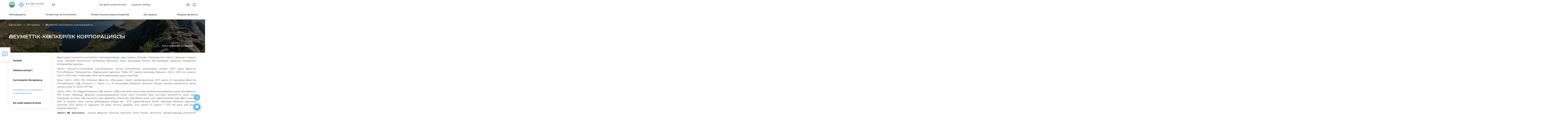

--- FILE ---
content_type: text/html; charset=UTF-8
request_url: https://ekr.invest.gov.kz/kz/about-us/socio-entrepreneurial-corporation/
body_size: 14251
content:
<!DOCTYPE html>
<html lang="kz">
<head>
    <title>Шығыс Қазақстан облысына инвестиция салыңыз | Әлеуметтік-кәсіпкерлік корпорациясы</title>
            <meta name="theme-color" content="#3064ac">
    <meta name="viewport" content="width=device-width, initial-scale=1, minimum-scale=1, maximum-scale=5, viewport-fit=cover">
    <meta http-equiv="X-UA-Compatible" content="IE=edge"/>
    <link rel="manifest" href="/manifest.json" data-skip-moving="true">
    <link rel="shortcut icon" type="image/x-icon" href="/favicon.ico"/>
        <meta name="description" content="АО НК "Kazakh Invest"">    <meta property="og:type" content="website"/>
    <meta property="og:image" itemprop="image" content="https://astana.invest.gov.kz/upload/no_image.png" />
    <meta name="twitter:card" content="summary_large_image" />
    <meta name="twitter:image" content="https://astana.invest.gov.kz/upload/no_image.png" />
    <meta property="og:title" content=""/>
    <meta property="og:url" content="https://astana.invest.gov.kz/kz/about-us/socio-entrepreneurial-corporation/"/>
    <link rel="apple-touch-icon" sizes="152x152" href="/local/templates/invest/images/favikon/apple-icon.png">
    <link rel="mask-icon" href="/local/templates/invest/images/favikon/safari-pinned-tab.svg" color="#5bbad5">
    <meta name="msapplication-TileColor" content="#2d89ef">
    <meta name="msapplication-TileImage" content="/mstile-144x144.png">
    <meta name="theme-color" content="#ffffff">
    
    
    <link rel="stylesheet" href="https://use.fontawesome.com/releases/v5.8.2/css/all.css"
          integrity="sha384-oS3vJWv+0UjzBfQzYUhtDYW+Pj2yciDJxpsK1OYPAYjqT085Qq/1cq5FLXAZQ7Ay" crossorigin="anonymous"/>
    <link rel="stylesheet" type="text/css" href="/public/libs.min.css">
    <link rel="stylesheet" type="text/css" href="/public/app.min.css">


    <link rel="stylesheet" type="text/css" href="/public/css/bvi-local.css">

        <meta name="google-site-verification" content="5ZfEM6gsQWAKr_8GrOSnwg7x1grdf3OtT1hvpiSjngg" />
<meta name="yandex-verification" content="26267be0be478a7a"/>


    <!-- Global site tag (gtag.js) - Google Analytics -->
    <script async src="https://www.googletagmanager.com/gtag/js?id=UA-131183100-17"></script>
    <script>
        window.dataLayer = window.dataLayer || [];

        function gtag() {
            dataLayer.push(arguments);
        }

        gtag('js', new Date());

        gtag('config', 'UA-131183100-17');
    </script>

    <!-- Google tag (gtag.js) -->
    <script async src="https://www.googletagmanager.com/gtag/js?id=G-XRW5JHZV65"></script>
    <script>
        window.dataLayer = window.dataLayer || [];
        function gtag(){dataLayer.push(arguments);}
        gtag('js', new Date());

        gtag('config', 'G-XRW5JHZV65');
    </script>

    <!-- Yandex.Metrika counter -->
    <script type="text/javascript"> (function (m, e, t, r, i, k, a) {
            m[i] = m[i] || function () {
                (m[i].a = m[i].a || []).push(arguments)
            };
            m[i].l = 1 * new Date();
            k = e.createElement(t), a = e.getElementsByTagName(t)[0], k.async = 1, k.src = r, a.parentNode.insertBefore(k, a)
        })(window, document, "script", "https://mc.yandex.ru/metrika/tag.js", "ym");
        ym(51633179, "init", {id: 51633179, clickmap: true, trackLinks: true, accurateTrackBounce: true}); </script>
    <noscript>
        <div><img src="https://mc.yandex.ru/watch/51633179" style="position:absolute; left:-9999px;" alt=""/></div>
    </noscript> <!-- /Yandex.Metrika counter -->

</head>
<body style="">
<div id="panel" class="d-none d-md-block"></div>
<div id="app">

<header id="header" class="">
    <h1 class="d-none">
    Әлеуметтік-кәсіпкерлік корпорациясы</h1>    <div class="container">
        <div class="main-menu__main justify-content-between">
            <div class="d-flex align-items-center">
                                    <div class="logotype_wraper">
                        <a href="/kz/">
                            <img src="/upload/images/akimat/ekr.png" alt=""
                                 class="akimat-logotype_">
                        </a>
                        <a href="http://invest.gov.kz/kz/" class="img__logotype__comitets">
                            <img src="/local/templates/invest/images/kazinvest__logo.svg" alt="" class="img__logo">
                            <img src="/local/templates/invest/images/kazinvest__logo_title_white.svg"
                                 alt="" class="white__title">
                            <img src="/local/templates/invest/images/kazinvest__logo_title.svg"
                                 alt="" class="img__title black__title">
                        </a>
                    </div>
                                <div class="language_block">
                    <div class="dropdown language-switch">
                        <button class="btn btn-secondary dropdown-toggle" type="button" id="langswitch"
                                data-toggle="dropdown" aria-haspopup="true"
                                aria-expanded="false">
                            KZ                        </button>

                        <div class="dropdown-menu" aria-labelledby="langswitch">
                                                            <a class="dropdown-item"
                                   href="/about-us/socio-entrepreneurial-corporation/">
                                    EN                                </a>
                                                            <a class="dropdown-item"
                                   href="/ru/about-us/socio-entrepreneurial-corporation/">
                                    RU                                </a>
                                                            <a class="dropdown-item"
                                   href="/zh/about-us/socio-entrepreneurial-corporation/">
                                    ZH                                </a>
                                                        <div id="ytWidget" class="show"></div>
                        </div>
                    </div>
                </div>
            </div>
            <div class="last">
                <div class="header_top_lang_phone_link_and_menu_column">
                    <ul class="header-top_menu">
                                                    <a href="/kz/about-us/how-we-help/" class="header-top_menu_item__link">
                                <li class="header-top_menu_item">
                                    Біз қалай көмектесеміз                                </li>
                            </a>
                                                <a href="/kz/cabinet/send-request/" class="header-top_menu_item__link">
                            <li class="header-top_menu_item">
                                Сұраныс жіберу                            </li>
                        </a>
                    </ul>
                    <div>
                        <div class="menu_mobile__wrapper">
                                                        
<div class="menu_mobile">
    <span class="close-button">
        <svg width="24" height="24" viewBox="0 0 24 24" fill="none" xmlns="http://www.w3.org/2000/svg">
            <path d="M18 7.05L16.95 6L12 10.95L7.05 6L6 7.05L10.95 12L6 16.95L7.05 18L12 13.05L16.95 18L18 16.95L13.05 12L18 7.05Z" fill="#232323"/>
        </svg>
    </span>
    <div class="hamburger_wrapper">
        <div id="js-hamburger"
             class="hamburger ">
            <span class="first"></span>
            <span class="second"></span>
            <span class="third"></span>
        </div>
    </div>
    <div class="hamburger_menu">
        <div>
            <ul class="hamburger_top-menu__list">
                <li class="parent">
                    <a href="/kz/about-us/how-we-help/">Біз қалай көмектесеміз</a>
                </li>
                <li class="parent">
                    <a href="/kz/cabinet/send-request/">Сұраныс жіберу</a>
                </li>
            </ul>
            <ul class="hamburger_menu__list">
                                    <li class="parent">
                        <a class="parent-link" href="/kz/about/">Аймақ туралы</a>
                                                    <div class="submenu">
                                <ul>
                                                                            <li class="sub-parent">
                                                                                            <a class="sub-parent-link" href="/kz/about/info/">Аймақ туралы ақпарат</a>
                                                                                                                                        <div class="submenu-item">
                                                    <ul>
                                                                                                            </ul>
                                                </div>
                                                                                    </li>
                                                                            <li class="sub-parent">
                                                                                            <a class="sub-parent-link" href="/kz/about/economy/">Экономика</a>
                                                                                                                                        <div class="submenu-item">
                                                    <ul>
                                                                                                            </ul>
                                                </div>
                                                                                    </li>
                                                                            <li class="sub-parent">
                                                                                            <a class="sub-parent-link" href="/kz/about/infrastructure/">Инфрақұрылым</a>
                                                                                                                                        <div class="submenu-item">
                                                    <ul>
                                                                                                            </ul>
                                                </div>
                                                                                    </li>
                                                                            <li class="sub-parent">
                                                                                            <a class="sub-parent-link" href="/kz/about/human-resources/">Адам ресурстары</a>
                                                                                                                                        <div class="submenu-item">
                                                    <ul>
                                                                                                            </ul>
                                                </div>
                                                                                    </li>
                                                                            <li class="sub-parent">
                                                                                            <a class="sub-parent-link" href="/kz/about/history/">Жетістік тарихы</a>
                                                                                                                                        <div class="submenu-item">
                                                    <ul>
                                                                                                            </ul>
                                                </div>
                                                                                    </li>
                                                                    </ul>
                            </div>
                                            </li>
                                    <li class="parent">
                        <a class="parent-link" href="/kz/invest-guide/">Инвестор жолсілтемесі</a>
                                                    <div class="submenu">
                                <ul>
                                                                            <li class="sub-parent">
                                                                                            <a class="sub-parent-link">Қазақстанға келу</a>
                                                                                                                                        <div class="submenu-item">
                                                    <ul>
                                                                                                                    <li><a href="/kz/invest-guide/arrival/residence-permit-citizenship/">Тұруға ықтиярхат, азаматтық</a></li>
                                                                                                                    <li><a href="/kz/invest-guide/arrival/embassies-and-consulates-of-kazakhstan-abroad/">ҚР шетелдегі елшіліктері мен консулдықтары</a></li>
                                                                                                                    <li><a href="/kz/invest-guide/arrival/embassies-and-consulates-of-kazakhstan/">Шетел елшіліктері мен консулдықтары ҚР</a></li>
                                                                                                                    <li><a href="/kz/invest-guide/arrival/registration-of-foreign-citizens/">Шетелдік азаматтарды тіркеу</a></li>
                                                                                                            </ul>
                                                </div>
                                                                                    </li>
                                                                            <li class="sub-parent">
                                                                                            <a class="sub-parent-link">Бизнес ашу</a>
                                                                                                                                        <div class="submenu-item">
                                                    <ul>
                                                                                                                    <li><a href="/kz/invest-guide/business-starting/registratsiya-yuridicheskikh-lits/">Заңды тұлғаларды тіркеу</a></li>
                                                                                                                    <li><a href="/kz/invest-guide/business-starting/registration-as-a-taxpayer/">Салық төлеуші ретінде тіркеу</a></li>
                                                                                                                    <li><a href="/kz/invest-guide/business-starting/registration/">Бизнесті тіркеу</a></li>
                                                                                                            </ul>
                                                </div>
                                                                                    </li>
                                                                            <li class="sub-parent">
                                                                                            <a class="sub-parent-link">Бизнесті жүргізу</a>
                                                                                                                                        <div class="submenu-item">
                                                    <ul>
                                                                                                                    <li><a href="/kz/invest-guide/doing-business/licensing/">Лицензия алу</a></li>
                                                                                                                    <li><a href="/kz/invest-guide/doing-business/standardization-and-certification/">Стандарттау және сертификаттау</a></li>
                                                                                                                    <li><a href="/kz/invest-guide/doing-business/insurance/">Сақтандыру</a></li>
                                                                                                                    <li><a href="/kz/invest-guide/doing-business/investor-rights/">Инвесторлардың құқықтарын қорғау</a></li>
                                                                                                                    <li><a href="/kz/invest-guide/doing-business/purchase-of-land/">Жер учаскелерін алу</a></li>
                                                                                                                    <li><a href="/kz/invest-guide/doing-business/labor-laws-and-labor-force/">Еңбек қатынастары және жұмыс күшін тарту</a></li>
                                                                                                                    <li><a href="/kz/invest-guide/doing-business/currency-regulation/">Валюталық реттеу</a></li>
                                                                                                                    <li><a href="/kz/invest-guide/doing-business/customs-procedures/">Кедендік әкімшілендіру</a></li>
                                                                                                                    <li><a href="/kz/invest-guide/doing-business/taxation/">Салық салу</a></li>
                                                                                                            </ul>
                                                </div>
                                                                                    </li>
                                                                            <li class="sub-parent">
                                                                                            <a class="sub-parent-link">Мемлекеттік қолдау шаралары</a>
                                                                                                                                        <div class="submenu-item">
                                                    <ul>
                                                                                                                    <li><a href="/kz/invest-guide/support/apk/">Агроөнеркәсіптік кешені</a></li>
                                                                                                                    <li><a href="/kz/invest-guide/support/small-and-medium-business/">Шағын және орта бизнес</a></li>
                                                                                                                    <li><a href="/kz/invest-guide/support/industrial-and-innovative-activity/">Индустриялық-инновациялық қызмет </a></li>
                                                                                                                    <li><a href="/kz/invest-guide/support/investment-activities/">Инвестициялық қызмет</a></li>
                                                                                                            </ul>
                                                </div>
                                                                                    </li>
                                                                    </ul>
                            </div>
                                            </li>
                                    <li class="parent">
                        <a class="parent-link" href="/kz/doing-business-here/">Инвестициялық мүмкіндіктер</a>
                                                    <div class="submenu">
                                <ul>
                                                                            <li class="sub-parent">
                                                                                            <a class="sub-parent-link" href="/kz/doing-business-here/intro/">Кіріспе</a>
                                                                                                                                        <div class="submenu-item">
                                                    <ul>
                                                                                                            </ul>
                                                </div>
                                                                                    </li>
                                                                            <li class="sub-parent">
                                                                                            <a class="sub-parent-link" href="/kz/doing-business-here/the-districts-and-the-city/">Аудандар мен қала</a>
                                                                                                                                        <div class="submenu-item">
                                                    <ul>
                                                                                                            </ul>
                                                </div>
                                                                                    </li>
                                                                            <li class="sub-parent">
                                                                                            <a class="sub-parent-link" href="/kz/doing-business-here/special-economic-zone/">АЭА және ӨА</a>
                                                                                                                                        <div class="submenu-item">
                                                    <ul>
                                                                                                            </ul>
                                                </div>
                                                                                    </li>
                                                                    </ul>
                            </div>
                                            </li>
                                    <li class="parent">
                        <a class="parent-link" href="/kz/about-us/">Біз туралы</a>
                                                    <div class="submenu">
                                <ul>
                                                                            <li class="sub-parent">
                                                                                            <a class="sub-parent-link" href="/kz/about-us/akimat/">Акимат</a>
                                                                                                                                        <div class="submenu-item">
                                                    <ul>
                                                                                                            </ul>
                                                </div>
                                                                                    </li>
                                                                            <li class="sub-parent">
                                                                                            <a class="sub-parent-link" href="/kz/about-us/regional-office/">Аймақтық өкілдігі</a>
                                                                                                                                        <div class="submenu-item">
                                                    <ul>
                                                                                                            </ul>
                                                </div>
                                                                                    </li>
                                                                            <li class="sub-parent">
                                                                                            <a class="sub-parent-link" href="/kz/about-us/business/">Кәсіпкерлік басқармасы</a>
                                                                                                                                        <div class="submenu-item">
                                                    <ul>
                                                                                                            </ul>
                                                </div>
                                                                                    </li>
                                                                            <li class="sub-parent">
                                                                                            <a class="sub-parent-link" href="/kz/about-us/socio-entrepreneurial-corporation/">Әлеуметтік-кәсіпкерлік корпорациясы</a>
                                                                                                                                        <div class="submenu-item">
                                                    <ul>
                                                                                                            </ul>
                                                </div>
                                                                                    </li>
                                                                            <li class="sub-parent">
                                                                                            <a class="sub-parent-link" href="/kz/about-us/how-we-help/">Біз қалай көмектесеміз</a>
                                                                                                                                        <div class="submenu-item">
                                                    <ul>
                                                                                                            </ul>
                                                </div>
                                                                                    </li>
                                                                    </ul>
                            </div>
                                            </li>
                                    <li class="parent">
                        <a class="parent-link" href="/kz/media-center/">Медиа орталық</a>
                                                    <div class="submenu">
                                <ul>
                                                                            <li class="sub-parent">
                                                                                            <a class="sub-parent-link" href="/kz/media-center/press-releases/">Баспасөз релиздері</a>
                                                                                                                                        <div class="submenu-item">
                                                    <ul>
                                                                                                            </ul>
                                                </div>
                                                                                    </li>
                                                                            <li class="sub-parent">
                                                                                            <a class="sub-parent-link" href="/kz/calendar/">Іс-шаралар</a>
                                                                                                                                        <div class="submenu-item">
                                                    <ul>
                                                                                                            </ul>
                                                </div>
                                                                                    </li>
                                                                            <li class="sub-parent">
                                                                                            <a class="sub-parent-link" href="/kz/media-center/videos/">Бейнелер</a>
                                                                                                                                        <div class="submenu-item">
                                                    <ul>
                                                                                                            </ul>
                                                </div>
                                                                                    </li>
                                                                            <li class="sub-parent">
                                                                                            <a class="sub-parent-link" href="/kz/media-center/publications-and-presentations/">Жарияланымдар мен презентациялар</a>
                                                                                                                                        <div class="submenu-item">
                                                    <ul>
                                                                                                            </ul>
                                                </div>
                                                                                    </li>
                                                                    </ul>
                            </div>
                                            </li>
                            </ul>
        </div>
        <div class="hamburger_menu__contacts">
            <div class="hamburger_menu__contacts_tel">
                <a href="tel:+77172620620">
                    <svg width="16" height="16" viewBox="0 0 16 16" fill="none" xmlns="http://www.w3.org/2000/svg">
                        <path d="M3.90476 0.587308C4.50794 1.4127 5.21693 2.47091 6.03175 3.76191C6.2328 4.10054 6.20106 4.51852 5.93651 5.01588C5.85185 5.18519 5.59788 5.65609 5.1746 6.42858C5.25926 6.55556 5.35714 6.68784 5.46825 6.8254C5.57937 6.96297 5.69841 7.10847 5.8254 7.26191C5.95238 7.41535 6.08995 7.57143 6.2381 7.73016C6.38624 7.88889 6.54233 8.05556 6.70635 8.23016C6.87037 8.40477 7.04233 8.58202 7.22222 8.76191C8.15344 9.69313 8.92593 10.381 9.53968 10.8254C10.2275 10.4233 10.6984 10.1587 10.9524 10.0318C11.2169 9.8836 11.4709 9.80953 11.7143 9.80953C11.9048 9.80953 12.0688 9.85186 12.2064 9.93651C13.1481 10.5079 14.2169 11.2169 15.4127 12.0635C15.6243 12.2328 15.7513 12.455 15.7937 12.7302C15.8254 13.0159 15.7355 13.3228 15.5238 13.6508C15.4392 13.7778 15.2751 13.9894 15.0317 14.2857C14.8095 14.5609 14.4735 14.9101 14.0238 15.3333C13.5741 15.7566 13.2064 15.9683 12.9206 15.9683H12.8889C11.7989 15.9259 10.5873 15.4974 9.25397 14.6825C7.92064 13.8677 6.46032 12.672 4.87302 11.0952C1.70899 7.92064 0.0846561 5.24868 0 3.07937C0 2.79366 0.21164 2.418 0.634921 1.95239C1.04762 1.50794 1.39153 1.17461 1.66667 0.952388C1.9418 0.740747 2.16402 0.576726 2.33333 0.460324C2.55556 0.301594 2.81482 0.222229 3.11111 0.222229C3.44974 0.222229 3.71429 0.343922 3.90476 0.587308ZM2.88889 1.2381C2.47619 1.5344 2.07407 1.87831 1.68254 2.26985C1.30159 2.6508 1.07937 2.93122 1.01587 3.11112C1.10053 5.01588 2.62169 7.44445 5.57937 10.3968C8.53704 13.3492 10.9735 14.8783 12.8889 14.9841C13.0476 14.9206 13.3175 14.6931 13.6984 14.3016C14.0794 13.9101 14.4233 13.5027 14.7302 13.0794C14.7619 13.037 14.7831 12.9974 14.7937 12.9603C14.8042 12.9233 14.8042 12.8889 14.7937 12.8571C13.5767 12.0106 12.5503 11.3228 11.7143 10.7937C11.6296 10.7937 11.5238 10.8254 11.3968 10.8889C11.3545 10.9101 11.1852 11.0053 10.8889 11.1746C10.5926 11.3439 10.3016 11.5027 10.0159 11.6508L9.49206 11.9683L8.96825 11.6191C8.30159 11.164 7.48148 10.4392 6.50794 9.44445C5.55556 8.48149 4.84127 7.66138 4.36508 6.98413L3.98413 6.49207L4.30159 5.93651C4.69312 5.22752 4.94709 4.7672 5.06349 4.55556C5.12698 4.42858 5.15873 4.32276 5.15873 4.2381C4.79894 3.66667 4.44974 3.12434 4.11111 2.61112C3.77249 2.09789 3.44974 1.61905 3.14286 1.17461H3.11111C3.02646 1.17461 2.95238 1.19577 2.88889 1.2381Z"
                              fill="#60B6E3"/>
                    </svg>
                    +7 7172 620 620
                </a>
            </div>
            <div class="hamburger_menu__contacts_request">
                <a href="">
                    Сұраныс жіберу                </a>
            </div>
        </div>
    </div>
</div>
                                                    </div>
                    </div>
                </div>
            </div>
            <div class="other-block">
                <a class="bvi-eye">
                    <button class="bvi-open" style="background: transparent; border-color: transparent">
                        <svg width="26" height="17" viewBox="0 0 26 17" fill="none"
                             xmlns="http://www.w3.org/2000/svg" class="eye_white">
                            <path d="M12.6667 1C4.33333 1 1 8.5 1 8.5C1 8.5 4.33333 16 12.6667 16C21 16 24.3333 8.5 24.3333 8.5C24.3333 8.5 21 1 12.6667 1Z"
                                  stroke-width="1.5" stroke-linecap="round" stroke-linejoin="round" />
                            <path d="M12.6667 12.6667C14.9679 12.6667 16.8333 10.8012 16.8333 8.5C16.8333 6.19881 14.9679 4.33333 12.6667 4.33333C10.3655 4.33333 8.5 6.19881 8.5 8.5C8.5 10.8012 10.3655 12.6667 12.6667 12.6667Z"
                                  stroke-width="1.5" stroke-linecap="round" stroke-linejoin="round"/>
                        </svg>
                    </button>
                </a>
                <a class="search" href="/kz/search/">
                    <svg class="search_white" fill="none" height="24" stroke="white" stroke-linecap="round" stroke-linejoin="round" stroke-width="2" viewBox="0 0 24 24" width="24" xmlns="http://www.w3.org/2000/svg"><circle cx="11" cy="11" r="8"/>
                        <line x1="21" x2="16.65" y1="21" y2="16.65"/></svg>
                </a>
            </div>
        </div>
        <div class="bottom menu_wrapper">
            <div class="new-main-menu">
                                <nav>
    <button class="main-menu__toggle">
        Навигация    </button>
    <ul class="horizontal-menu__mobile menu-row">
                    <li class="parent">
                <a href="/kz/about/">Аймақ туралы</a>
                                    <div class="submenu">
                        <ul>
                                                            <li><a href="/kz/about/info/">Аймақ туралы ақпарат</a></li>
                                                            <li><a href="/kz/about/economy/">Экономика</a></li>
                                                            <li><a href="/kz/about/infrastructure/">Инфрақұрылым</a></li>
                                                            <li><a href="/kz/about/human-resources/">Адам ресурстары</a></li>
                                                            <li><a href="/kz/about/history/">Жетістік тарихы</a></li>
                                                    </ul>
                    </div>
                            </li>
                    <li class="parent">
                <a href="/kz/invest-guide/">Инвестор жолсілтемесі</a>
                                    <div class="submenu">
                        <ul>
                                                            <li><a href="/kz/invest-guide/arrival/">Қазақстанға келу</a></li>
                                                            <li><a href="/kz/invest-guide/business-starting/">Бизнес ашу</a></li>
                                                            <li><a href="/kz/invest-guide/doing-business/">Бизнесті жүргізу</a></li>
                                                            <li><a href="/kz/invest-guide/support/">Мемлекеттік қолдау шаралары</a></li>
                                                    </ul>
                    </div>
                            </li>
                    <li class="parent">
                <a href="/kz/doing-business-here/">Инвестициялық мүмкіндіктер</a>
                                    <div class="submenu">
                        <ul>
                                                            <li><a href="/kz/doing-business-here/intro/">Кіріспе</a></li>
                                                            <li><a href="/kz/doing-business-here/the-districts-and-the-city/">Аудандар мен қала</a></li>
                                                            <li><a href="/kz/doing-business-here/special-economic-zone/">АЭА және ӨА</a></li>
                                                    </ul>
                    </div>
                            </li>
                    <li class="parent">
                <a href="/kz/about-us/">Біз туралы</a>
                                    <div class="submenu">
                        <ul>
                                                            <li><a href="/kz/about-us/akimat/">Акимат</a></li>
                                                            <li><a href="/kz/about-us/regional-office/">Аймақтық өкілдігі</a></li>
                                                            <li><a href="/kz/about-us/business/">Кәсіпкерлік басқармасы</a></li>
                                                            <li><a href="/kz/about-us/socio-entrepreneurial-corporation/">Әлеуметтік-кәсіпкерлік корпорациясы</a></li>
                                                            <li><a href="/kz/about-us/how-we-help/">Біз қалай көмектесеміз</a></li>
                                                    </ul>
                    </div>
                            </li>
                    <li class="parent">
                <a href="/kz/media-center/">Медиа орталық</a>
                                    <div class="submenu">
                        <ul>
                                                            <li><a href="/kz/media-center/press-releases/">Баспасөз релиздері</a></li>
                                                            <li><a href="/kz/calendar/">Іс-шаралар</a></li>
                                                            <li><a href="/kz/media-center/videos/">Бейнелер</a></li>
                                                            <li><a href="/kz/media-center/publications-and-presentations/">Жарияланымдар мен презентациялар</a></li>
                                                    </ul>
                    </div>
                            </li>
            </ul>
</nav>

                            </div>
            <div class="d-md-none">
                                <nav>
    <button class="main-menu__toggle">
        Навигация    </button>
    <ul class="horizontal-menu__mobile menu-row">
                    <li class="parent">
                <a href="/kz/about/">Аймақ туралы</a>
                                    <div class="submenu">
                        <ul>
                                                            <li><a href="/kz/about/info/">Аймақ туралы ақпарат</a></li>
                                                            <li><a href="/kz/about/economy/">Экономика</a></li>
                                                            <li><a href="/kz/about/infrastructure/">Инфрақұрылым</a></li>
                                                            <li><a href="/kz/about/human-resources/">Адам ресурстары</a></li>
                                                            <li><a href="/kz/about/history/">Жетістік тарихы</a></li>
                                                    </ul>
                    </div>
                            </li>
                    <li class="parent">
                <a href="/kz/invest-guide/">Инвестор жолсілтемесі</a>
                                    <div class="submenu">
                        <ul>
                                                            <li><a href="/kz/invest-guide/arrival/">Қазақстанға келу</a></li>
                                                            <li><a href="/kz/invest-guide/business-starting/">Бизнес ашу</a></li>
                                                            <li><a href="/kz/invest-guide/doing-business/">Бизнесті жүргізу</a></li>
                                                            <li><a href="/kz/invest-guide/support/">Мемлекеттік қолдау шаралары</a></li>
                                                    </ul>
                    </div>
                            </li>
                    <li class="parent">
                <a href="/kz/doing-business-here/">Инвестициялық мүмкіндіктер</a>
                                    <div class="submenu">
                        <ul>
                                                            <li><a href="/kz/doing-business-here/intro/">Кіріспе</a></li>
                                                            <li><a href="/kz/doing-business-here/the-districts-and-the-city/">Аудандар мен қала</a></li>
                                                            <li><a href="/kz/doing-business-here/special-economic-zone/">АЭА және ӨА</a></li>
                                                    </ul>
                    </div>
                            </li>
                    <li class="parent">
                <a href="/kz/about-us/">Біз туралы</a>
                                    <div class="submenu">
                        <ul>
                                                            <li><a href="/kz/about-us/akimat/">Акимат</a></li>
                                                            <li><a href="/kz/about-us/regional-office/">Аймақтық өкілдігі</a></li>
                                                            <li><a href="/kz/about-us/business/">Кәсіпкерлік басқармасы</a></li>
                                                            <li><a href="/kz/about-us/socio-entrepreneurial-corporation/">Әлеуметтік-кәсіпкерлік корпорациясы</a></li>
                                                            <li><a href="/kz/about-us/how-we-help/">Біз қалай көмектесеміз</a></li>
                                                    </ul>
                    </div>
                            </li>
                    <li class="parent">
                <a href="/kz/media-center/">Медиа орталық</a>
                                    <div class="submenu">
                        <ul>
                                                            <li><a href="/kz/media-center/press-releases/">Баспасөз релиздері</a></li>
                                                            <li><a href="/kz/calendar/">Іс-шаралар</a></li>
                                                            <li><a href="/kz/media-center/videos/">Бейнелер</a></li>
                                                            <li><a href="/kz/media-center/publications-and-presentations/">Жарияланымдар мен презентациялар</a></li>
                                                    </ul>
                    </div>
                            </li>
            </ul>
</nav>

                            </div>
        </div>
    </div>
</header>


<div class="page-banner" style="background-image:linear-gradient( rgba(0, 0, 0, 0.4), rgba(0, 0, 0, 0.4) ),url('/upload/affiliates/ekr.jpg')">
    <div class="page-banner__wrapper">
        <div class="container">
            <div class="page-container">
                <div class="breadcrumbs-container">
                    <div class="bx-breadcrumb" itemprop="http://schema.org/breadcrumb" itemscope itemtype="http://schema.org/BreadcrumbList">
			<div class="bx-breadcrumb-item" id="bx_breadcrumb_0" itemprop="itemListElement" itemscope itemtype="http://schema.org/ListItem">
				<a class="bx-breadcrumb-item-link" href="/kz/" title="Басты бет" itemprop="url">
					<span class="bx-breadcrumb-item-text" itemprop="name">Басты бет</span>
				</a>
				<meta itemprop="position" content="1" />
			</div><i class="bx-breadcrumb-item-angle fa fa-angle-right"></i>
			<div class="bx-breadcrumb-item" id="bx_breadcrumb_1" itemprop="itemListElement" itemscope itemtype="http://schema.org/ListItem">
				<a class="bx-breadcrumb-item-link" href="/kz/about-us/" title="Біз туралы" itemprop="url">
					<span class="bx-breadcrumb-item-text" itemprop="name">Біз туралы</span>
				</a>
				<meta itemprop="position" content="2" />
			</div><i class="bx-breadcrumb-item-angle fa fa-angle-right"></i>
			<div class="bx-breadcrumb-item" itemprop="itemListElement" itemscope itemtype="http://schema.org/ListItem">
				<span class="bx-breadcrumb-item-text" itemprop="name">Әлеуметтік-кәсіпкерлік корпорациясы</span>
				<meta itemprop="position" content="3" />
			</div></div>                    <div class="main-banner__info">
                        <div class="container">
                            <clock></clock>
                        </div>
                    </div>
                </div>
                <h2 class="page-title">Әлеуметтік-кәсіпкерлік корпорациясы</h2>
            </div>
        </div>
    </div>
</div>

<main class="container">
    <div class="row">
                    <div class="col-12 col-lg-4 col-xl-3 mobile-menu-item">
                
    <ul class="left-menu">
                                <li class="left-menu__list">            <div class="left-menu__list__name ">
                <a href="/kz/about-us/akimat/" >Акимат</a>
                            </div>
                            </li>                                                        <li class="left-menu__list">            <div class="left-menu__list__name ">
                <a href="/kz/about-us/regional-office/" >Аймақтық өкілдігі</a>
                            </div>
                            </li>                                                        <li class="left-menu__list">            <div class="left-menu__list__name ">
                <a href="/kz/about-us/business/" >Кәсіпкерлік басқармасы</a>
                            </div>
                            </li>                                                        <li class="left-menu__list">            <div class="left-menu__list__name left-menu__list__name_active">
                <a href="/kz/about-us/socio-entrepreneurial-corporation/" >Әлеуметтік-кәсіпкерлік корпорациясы</a>
                            </div>
                            </li>                                                        <li class="left-menu__list">            <div class="left-menu__list__name ">
                <a href="/kz/about-us/how-we-help/" >Біз қалай көмектесеміз</a>
                            </div>
                            </li>                                            </ul>
            </div>
                <div class="col-12 col-lg-8 col-xl-9">
            <div class="region-area-content">
                <p style="text-align: justify;">
	 Қазақстанда әлеуметтік-кәсіпкерлік корпорацияларды құру идеясы Еліміздің Президентіне тиесілі. Дамыған елдерге ұқсас, бірқатар мемлекеттік активтерді біріктірген және орындарда бизнес бастамаларды дамытуға шақыратын, компаниялар құрылды.
</p>
<p style="text-align: justify;">
</p>
<p style="text-align: justify;">
	 «Ертіс» әлеуметтік-кәсіпкерлік корпорациясы» ұлттық компаниясы» акционерлік қоғамы 2007 жылы Қазақстан Республикасы Президентінің Жарлығымен құрылған. Кейін 2011 жылғы маусымда бұрынғы «Ертіс» ӘКК екі қоғамға: «Ертіс» ӘКК және «Павлодар» ӘКК қайта құрылымдау үрдісі жүргізілді.
</p>
<p style="text-align: justify;">
</p>
<p style="text-align: justify;">
	 Жаңа «Ертіс» ӘКК» ҰК» АҚ Шығыс Қазақстан облысының Әділет департаментінде 2011 жылғы 16 маусымда Қазақстан Республикасы, ШҚО, Өскемен қ., Киров к-сі, 35 мекенжайы бойынша тіркелген (Заңды тұлғаны мемлекеттік тіркеу туралы куәлік № 22343-1917-АҚ). <strong>&nbsp;</strong>
</p>
<p style="text-align: justify;">
</p>
<p style="text-align: justify;">
	 «Ертіс» ӘКК» ҰК» АҚ құрылтайшысы ШҚО әкімдігі «ШҚО кәсіпкерлік және индустриялық-инновациялық даму басқармасы» ММ болып табылады. Қоғамның оқшауландырылған мүлкі, жеке теңгерімі, банк шоттары, мемлекеттік және орыс тілдерінде өз атауы бар дөңгелек мөрі, фирмалық бланктері, мөртабаны және өзге деректемелері бар. Қазіргі уақытта ӘКК 12 еншілес және тәуелді ұйымдардың (бұдан әрі – ЕТҰ) құрылтайшысы болып табылады. Қоғамның жарғылық капиталы 2014 жылғы 01 қарашаға 7,8 млрд. теңгені құрайды. 2014 жылғы 01 сәуірге 7 703 149 дана жай акция орналастырылған.
</p>
<p style="text-align: justify;">
</p>
<p style="text-align: justify;">
</p>
<p style="text-align: justify;">
</p>
<p style="text-align: justify;">
 <strong>«Ертіс» ӘКК миссиясы</strong>&nbsp;- Шығыс Қазақстан облысын мемлекет және бизнес әріптестігі қағидаттарында әлеуметтік-экономикалық дамытуға қолдау көрсету.
</p>
<p style="text-align: justify;">
</p>
<p style="text-align: justify;">
 <strong>«Ертіс» ӘКК&nbsp;</strong><strong>пайымдауы&nbsp;&nbsp;</strong>– өңірдің өсу нүктелерінде экономикалық белсенділікті ынталандырушы, активтерді тиімді басқарушы, сонымен қатар инвестицияларды тарту арқылы және бәсекеге қабілетті тұрақты өндірістерді&nbsp; қалыптастыруда катализатор ретінде шығатын өңірлік дамыту институты.
</p>
<p style="text-align: justify;">
</p>
<p style="text-align: justify;">
 <strong>«Ертіс» &nbsp;ӘКК мақсаты&nbsp;</strong>– өңірдің өсу нүктелерінде бизнес-бастамаларды қолдау және экономикалық белсенділікті ынталандыру.
</p>
<p style="text-align: justify;">
</p>
<p style="text-align: justify;">
	 Қоғам өңірді әлеуметтік-экономикалық дамыту бойынша саясатты мемлекеттік-жеке әріптестік механизмін іске асыру, әлеуметтік құрамдасын қолдау, еншілес және тәуелді ұйымдарда корпоративтік мәдениетті дамыту арқылы мемлекеттік активтерді тиімді басқаруды қамтамасыз ету жолымен жүзеге асырады.
</p>
<p style="text-align: justify;">
</p>
<p style="text-align: justify;">
	 Екінші деңгейлі банктермен салыстырғанда ӘКК жеке инвесторлармен әріптестік бастамада ынтымақтасады, яғни бірлескен кәсіпорын құру жолымен.
</p>
<p style="text-align: justify;">
</p>
<p style="text-align: justify;">
	 ӘКК, өңірлік даму институты ретінде, мемлекеттік-жеке әріптестік&nbsp; аясындағы жобаларды іске асыру жөніндегі уәкілетті орган болып табылады.
</p>
<p style="text-align: justify;">
</p>
<p style="text-align: justify;">
	 ӘКК ұлттық компания мәртебесі берілген, ол жер&nbsp; қойнауын пайдалану бойынша конкурс өткізбей-ақ тікелей келіссөздер негізінде барлау және (немесе) өңдеу операцияларын жүргізуге арналған келісім-шарт жасауға мүмкіндік береді.
</p>
<p style="text-align: justify;">
</p>
<p style="text-align: justify;">
	 Сонымен қатар, ӘКК нақты рәсімдерсіз олардың құнымен жарғылық капиталын толықтыру жолымен жер учаскелерін ала алады.
</p>
<hr>
 <b>
Байланысы</b><br>
 <b>Мекен-жайы: </b>Өскемен қаласы, Белинский көшесі, 36<br>
 <b>Телефон: </b>+7 (7232) 70-23-88<br>
 <b>e-mail:</b> <a href="mailto:info@spkertis.kz">info@spkertis.kz</a>
<p style="text-align: justify;">
 <br>
</p>
            </div>
        </div>
    </div>
        
<div class="partners-slider owl-carousel owl-theme">
                    <div id="bx_128898350_39851">
            <a target="_blank" href="https://eabr.org/" class="partners-block" aria-label="">
                <img src="/upload/resize_cache/iblock/1ce/226_2000_140cd750bba9870f18aada2478b24840a/6co88hsrbd59nyqz58g7lkx4f5jdzgo9.jpg" alt="Partner"
                     class="partners-block-image partners-block-image_full">
                <p class="partners-block-name">
                                    </p>
            </a>
        </div>
                    <div id="bx_128898350_33245">
            <a target="_blank" href="https://www.boldkazakhstan.com" class="partners-block" aria-label="">
                <img src="/upload/resize_cache/iblock/614/226_2000_140cd750bba9870f18aada2478b24840a/b90gs8tdk70cn4g76yde1cqaqatxq7xn.png" alt="Partner"
                     class="partners-block-image partners-block-image_full">
                <p class="partners-block-name">
                                    </p>
            </a>
        </div>
                    <div id="bx_128898350_31975">
            <a target="_blank" href="https://qic.kz/ru/" class="partners-block" aria-label="">
                <img src="/upload/iblock/640/jz4k35p8r6wc6d1jtinfa7x8zu3zlbyi.png" alt="Partner"
                     class="partners-block-image partners-block-image_full">
                <p class="partners-block-name">
                                    </p>
            </a>
        </div>
                    <div id="bx_128898350_31927">
            <a target="_blank" href="https://www.kdb.kz/kz/" class="partners-block" aria-label="">
                <img src="/upload/resize_cache/iblock/e89/226_2000_140cd750bba9870f18aada2478b24840a/mcus5hgmyryu38u61cpjaokymj3lhmnr.png" alt="Partner"
                     class="partners-block-image partners-block-image_full">
                <p class="partners-block-name">
                                    </p>
            </a>
        </div>
                    <div id="bx_128898350_25597">
            <a target="_blank" href="https://www.skinvest.kz/kk/%D0%B1%D0%B0%D1%81%D1%82%D1%8B-%D0%B1%D0%B5%D1%82/" class="partners-block" aria-label="">
                <img src="/upload/resize_cache/iblock/9ea/226_2000_140cd750bba9870f18aada2478b24840a/ow5rkadqofhle9qf90yiub8vsxwv6u3v.png" alt="Partner"
                     class="partners-block-image partners-block-image_full">
                <p class="partners-block-name">
                                    </p>
            </a>
        </div>
                    <div id="bx_128898350_8521">
            <a target="_blank" href="https://dbc.kz/kz/" class="partners-block" aria-label="">
                <img src="/upload/iblock/acf/acf289adba56012b9c2e90722c9a086d.png" alt="Partner"
                     class="partners-block-image partners-block-image_full">
                <p class="partners-block-name">
                                    </p>
            </a>
        </div>
                    <div id="bx_128898350_8250">
            <a target="_blank" href="https://elbasylibrary.gov.kz/kk" class="partners-block" aria-label="">
                <img src="/upload/iblock/693/bfp4kd8nhxpxd2k3k67se33yqyy70lp1.png" alt="Partner"
                     class="partners-block-image partners-block-image_full">
                <p class="partners-block-name">
                                    </p>
            </a>
        </div>
                    <div id="bx_128898350_6850">
            <a target="_blank" href="https://export.gov.kz/?lang=kk" class="partners-block" aria-label="">
                <img src="/upload/iblock/665/665b89a35945c3e962d1d75e5947d234.png" alt="Partner"
                     class="partners-block-image partners-block-image_full">
                <p class="partners-block-name">
                                    </p>
            </a>
        </div>
                    <div id="bx_128898350_6785">
            <a target="_blank" href="https://astana-expo.com/" class="partners-block" aria-label="">
                <img src="/upload/iblock/42e/42e01d9b9f02a63a63f6b6379437ba73.png" alt="Partner"
                     class="partners-block-image partners-block-image_full">
                <p class="partners-block-name">
                                    </p>
            </a>
        </div>
                    <div id="bx_128898350_6782">
            <a target="_blank" href="https://gfc.aifc.kz/kz/" class="partners-block" aria-label="">
                <img src="/upload/iblock/df4/df48f214986b37ab1a9b6d1fb2105bf1.png" alt="Partner"
                     class="partners-block-image partners-block-image_full">
                <p class="partners-block-name">
                                    </p>
            </a>
        </div>
                    <div id="bx_128898350_6716">
            <a target="_blank" href="https://fincenter.kz/" class="partners-block" aria-label="">
                <img src="/upload/iblock/f34/f344d510d46260446e0318717d412bea.png" alt="Partner"
                     class="partners-block-image partners-block-image_full">
                <p class="partners-block-name">
                                    </p>
            </a>
        </div>
                    <div id="bx_128898350_29">
            <a target="_blank" href="https://sk.kz/" class="partners-block" aria-label="">
                <img src="/upload/iblock/1c1/1c15e9aef4d27d15a3d91491c615d5ab.png" alt="Partner"
                     class="partners-block-image partners-block-image_full">
                <p class="partners-block-name">
                                    </p>
            </a>
        </div>
                    <div id="bx_128898350_6691">
            <a target="_blank" href="https://kzppp.kz/" class="partners-block" aria-label="">
                <img src="/upload/iblock/921/921b3536d60c6e924164e0777e1968e9.png" alt="Partner"
                     class="partners-block-image partners-block-image_full">
                <p class="partners-block-name">
                                    </p>
            </a>
        </div>
                    <div id="bx_128898350_6673">
            <a target="_blank" href="https://nationalbank.kz/?docid=3326&switch=kazakh" class="partners-block" aria-label="">
                <img src="/upload/resize_cache/iblock/0e6/226_2000_140cd750bba9870f18aada2478b24840a/0e6761f23f1b1c80b906cc0751a17762.png" alt="Partner"
                     class="partners-block-image partners-block-image_full">
                <p class="partners-block-name">
                                    </p>
            </a>
        </div>
                    <div id="bx_128898350_6672">
            <a target="_blank" href="https://qaztourism.kz/kz/" class="partners-block" aria-label="">
                <img src="/upload/iblock/fb2/fb2e6a9cfcb2ff918ac8c51c4c719ac0.png" alt="Partner"
                     class="partners-block-image partners-block-image_full">
                <p class="partners-block-name">
                                    </p>
            </a>
        </div>
                    <div id="bx_128898350_6671">
            <a target="_blank" href="https://gov4c.kz/" class="partners-block" aria-label="">
                <img src="/upload/iblock/1bd/1bda4cb62fe7b0dcab408d719821a451.png" alt="Partner"
                     class="partners-block-image partners-block-image_full">
                <p class="partners-block-name">
                                    </p>
            </a>
        </div>
                    <div id="bx_128898350_6670">
            <a target="_blank" href="https://assembly.kz/" class="partners-block" aria-label="">
                <img src="/upload/iblock/bb2/er28vtugdapv7u6hx93bqianw5tj2jv5.png" alt="Partner"
                     class="partners-block-image partners-block-image_full">
                <p class="partners-block-name">
                                    </p>
            </a>
        </div>
                    <div id="bx_128898350_6669">
            <a target="_blank" href="https://amanatpartiasy.kz/?lang=kz" class="partners-block" aria-label="">
                <img src="/upload/resize_cache/iblock/671/226_2000_140cd750bba9870f18aada2478b24840a/6kcoxsasa8z1bm4l7273l0ch6841qit4.png" alt="Partner"
                     class="partners-block-image partners-block-image_full">
                <p class="partners-block-name">
                                    </p>
            </a>
        </div>
                    <div id="bx_128898350_6668">
            <a target="_blank" href="http://miid.gov.kz/kk" class="partners-block" aria-label="">
                <img src="/upload/iblock/00d/3yaz3gvd9g5ubdhxw04h0nvd6l21ssze.png" alt="Partner"
                     class="partners-block-image partners-block-image_full">
                <p class="partners-block-name">
                                    </p>
            </a>
        </div>
                    <div id="bx_128898350_6666">
            <a target="_blank" href="http://www.akorda.kz/kz" class="partners-block" aria-label="">
                <img src="/upload/iblock/ab9/vkgcawy17t6hiv7refhkfnli1g235o3n.png" alt="Partner"
                     class="partners-block-image partners-block-image_full">
                <p class="partners-block-name">
                                    </p>
            </a>
        </div>
                    <div id="bx_128898350_6580">
            <a target="_blank" href="http://trade.gov.kz/kz/" class="partners-block" aria-label="">
                <img src="/upload/iblock/18d/i3ge2vm9h7ep4k9gtact2205xwnb366n.png" alt="Partner"
                     class="partners-block-image partners-block-image_full">
                <p class="partners-block-name">
                                    </p>
            </a>
        </div>
                    <div id="bx_128898350_6706">
            <a target="_blank" href="https://www.gov.kz/memleket/entities/mcs?lang=kk" class="partners-block" aria-label="">
                <img src="/upload/iblock/66f/qtseiwfn0nce5apd556baugfxzpkukru.png" alt="Partner"
                     class="partners-block-image partners-block-image_full">
                <p class="partners-block-name">
                                    </p>
            </a>
        </div>
    </div>    </main>    <float-side-panel></float-side-panel>
    <to-top></to-top>
    <chat-bot></chat-bot>
    <footer>
        <div class="container">
            <div class="row footer-top">
                <div class="footer-block col-lg-4 col-md-6">
                    <div class="d-flex align-items-stretch">
                                                    <div class="logotype_wraper">
                                <a href="/kz/">
                                    <img src="/upload/images/akimat/ekr.png" alt=""
                                         class="akimat-logotype_">
                                </a>
                                <a href="/kz/" class="img__logotype__comitets">
                                    <img src="/local/templates/invest/images/kazinvest__logo.svg" alt="" class="img__logo">
                                    <img src="/local/templates/invest/images/kazinvest__logo_title.svg" alt=""
                                         class="img__title">
                                </a>
                            </div>
                                            </div>
                    <div class="footer-social">
                        <a class="footer-social__item" aria-label="Facebook"
                           href="https://www.facebook.com/KazakhInvest/">
                            <i class="fab fa-facebook-f"></i>
                        </a>
                        <a class="footer-social__item" aria-label="Twitter" href="https://twitter.com/kazakh_invest">
                            <svg width="14" height="12" viewBox="0 0 14 12" fill="none" xmlns="http://www.w3.org/2000/svg">
                                <path d="M-3.05176e-05 0.0155849C-3.05176e-05 0.0233765 1.18818 1.49351 2.64044 3.28571C4.0927 5.07533 5.28091 6.55065 5.28091 6.56104C5.28091 6.58442 5.46245 6.38701 2.66795 9.4026C1.38897 10.7818 0.327278 11.9325 0.305274 11.9558C0.269518 11.9974 0.332779 12 1.32846 12H2.3874L4.03219 10.2286C4.9371 9.25195 5.81726 8.30649 5.98504 8.12468L6.29309 7.7974L7.99565 9.8987L9.69545 11.9974L11.8491 12C13.0318 12 14 11.9922 14 11.9844C14 11.974 8.80429 5.47792 8.49624 5.1039C8.48524 5.08831 9.4314 4.04416 10.7984 2.57403C12.0746 1.1974 13.1336 0.0545454 13.1501 0.0337667C13.1776 0.00519466 13.0015 0 12.1131 0.00259781H11.0432L9.26912 1.92468L7.49506 3.84416L7.4318 3.77143C7.39879 3.73247 6.70567 2.86753 5.89152 1.85195L4.41451 0.00259781L2.20861 0C0.992897 0 -3.05176e-05 0.00519466 -3.05176e-05 0.0155849ZM7.63258 5.95325C9.75046 8.5974 11.4888 10.7714 11.4915 10.7844C11.497 10.7974 11.2275 10.8026 10.8892 10.8L10.2786 10.7922L6.37836 5.97662C4.23023 3.32727 2.47541 1.15584 2.47541 1.15065C2.47541 1.14805 2.76971 1.14286 3.13003 1.14286L3.78189 1.14545L7.63258 5.95325Z" fill="black"/>
                            </svg>
                        </a>
                        <a class="footer-social__item" aria-label="LinkedIn"
                           href="https://www.linkedin.com/in/investkazakhstan/">
                            <i class="fab fa-linkedin"></i>
                        </a>
                        <a class="footer-social__item" aria-label="Youtube"
                           href="https://www.youtube.com/channel/UCqma9_DmADVBosiarCSpIRQ">
                            <i class="fab fa-youtube"></i>
                        </a>
                        <a class="footer-social__item" aria-label="LinkedIn" href="https://t.me/PressKazakhInvest">
                            <i class="fab fa-telegram-plane"></i>
                        </a>
                    </div>
                </div>
                <div class="footer-block col-lg-4 col-md-6">
                                        
<div class="footer-menu">
    <ul class="footer-menu__blocks">
                    <li class="footer-menu__item">
                <a class="footer-menu__link" href="/kz/about/">Аймақ туралы</a>
            </li>
                    <li class="footer-menu__item">
                <a class="footer-menu__link" href="/kz/invest-guide/">Инвестор жолсілтемесі</a>
            </li>
                    <li class="footer-menu__item">
                <a class="footer-menu__link" href="/kz/doing-business-here/">Инвестициялық мүмкіндіктер</a>
            </li>
                    <li class="footer-menu__item">
                <a class="footer-menu__link" href="/kz/about-us/">Біз туралы</a>
            </li>
                    <li class="footer-menu__item">
                <a class="footer-menu__link" href="/kz/media-center/">Медиа орталық</a>
            </li>
            </ul>
</div>                                    </div>
                <div class="footer-static_menu col-lg-4 col-md-12">
                    <p class="footer-static_menu__title">
                        Пайдаланушыға                    </p>
                    <ul class="footer-static_menu__list">
                        <li class="footer-static_menu__item">
                            <a href="/kz/about-us/how-we-help/" class="footer-static_menu__link">
                                Біз қалай көмектесеміз                            </a>
                        </li>
                        <li class="footer-static_menu__item">
                            <a href="/kz/cabinet/send-request/" class="footer-static_menu__link">
                                Сұраныс жіберу                            </a>
                        </li>
                        <li class="footer-static_menu__item">
                            <a href="/kz/contacts/" class="footer-static_menu__link">
                                Байланыс                             </a>
                        </li>
                    </ul>
                </div>
            </div>
            <div class="footer-bottom">
                <div class="copyright">
                    © 2026 "KAZAKH INVEST" ҰК" АҚ                </div>

                <div class="footer-bottom_anticorruption">
                    <a href="/kz/anti-corruption/">Сыбайлас жемқорлыққа қарсы</a>
                </div>
                <div class="developed_by">
                    Әзірленді:                     <a href="https://kazinsys.kz" target="_blank">
                        <svg width="92" height="23" viewBox="0 0 92 23" fill="none"
                             xmlns="http://www.w3.org/2000/svg">
                            <circle cx="5.50704" cy="5.50704" r="4.80704" stroke="#59EA84" stroke-width="1.4"/>
                            <path d="M10.3141 16.8452C10.3141 19.2818 8.20248 21.3283 5.50704 21.3283C2.8116 21.3283 0.7 19.2818 0.7 16.8452C0.7 14.4086 2.8116 12.3621 5.50704 12.3621C8.20248 12.3621 10.3141 14.4086 10.3141 16.8452Z"
                                  stroke="#B464E5" stroke-width="1.4"/>
                            <path d="M21.3276 5.50704C21.3276 8.20248 19.281 10.3141 16.8445 10.3141C14.4079 10.3141 12.3614 8.20248 12.3614 5.50704C12.3614 2.8116 14.4079 0.7 16.8445 0.7C19.281 0.7 21.3276 2.8116 21.3276 5.50704Z"
                                  stroke="#3FB4F8" stroke-width="1.4"/>
                            <path d="M21.3276 16.8452C21.3276 19.3212 19.3204 21.3283 16.8445 21.3283C14.3685 21.3283 12.3614 19.3212 12.3614 16.8452C12.3614 14.3693 14.3685 12.3621 16.8445 12.3621C19.3204 12.3621 21.3276 14.3693 21.3276 16.8452Z"
                                  stroke="#FFCF26" stroke-width="1.4"/>
                            <path d="M29.1543 15.3924V5.98756H30.2678V15.3924H29.1543ZM31.8525 10.348L36.4494 15.3924H35.0361L30.3963 10.348L34.6363 5.98756H36.064L31.8525 10.348Z"
                                  fill="#222328"/>
                            <path d="M44.7269 15.3924L43.9275 13.4829H39.302L38.5025 15.3924H37.3319L41.4149 5.83081H41.8289L45.9119 15.3924H44.7269ZM43.4992 12.4854L41.6147 7.85427L39.7303 12.4854H43.4992Z"
                                  fill="#222328"/>
                            <path d="M48.5542 14.3949H54.2789V15.3924H46.8125V15.0646L52.4944 6.98504H47.4264V5.98756H54.2646V6.3153L48.5542 14.3949Z"
                                  fill="#222328"/>
                            <path d="M56.0615 15.3924V5.98756H57.1751V15.3924H56.0615Z" fill="#222328"/>
                            <path d="M66.1518 5.98756H67.2653V15.5491H66.8656L60.8696 8.33876V15.3924H59.7561V5.83081H60.1558L66.1518 13.0554V5.98756Z"
                                  fill="#222328"/>
                            <path d="M69.1499 13.5257L69.9779 12.9129C70.6822 13.9864 71.5578 14.5231 72.6047 14.5231C73.1758 14.5231 73.6326 14.3806 73.9753 14.0956C74.3274 13.8107 74.5035 13.4307 74.5035 12.9557C74.5035 12.5567 74.3893 12.2574 74.1608 12.0579C73.9419 11.8489 73.5327 11.5972 72.9331 11.3027L71.8767 10.804C71.1628 10.4715 70.6299 10.1152 70.2777 9.73523C69.9256 9.35524 69.7495 8.87075 69.7495 8.28176C69.7495 7.55978 70.0255 6.97079 70.5775 6.5148C71.1295 6.05881 71.8005 5.83081 72.5905 5.83081C73.2091 5.83081 73.7754 5.97806 74.2893 6.27255C74.8128 6.55755 75.2316 6.94229 75.5456 7.42678L74.7319 8.03952C74.1989 7.25103 73.4803 6.85679 72.5762 6.85679C72.1003 6.85679 71.7006 6.98029 71.377 7.22728C71.0629 7.47428 70.9059 7.80677 70.9059 8.22476C70.9059 8.50026 70.9677 8.72825 71.0915 8.90875C71.2057 9.07975 71.3532 9.22224 71.534 9.33624C71.7149 9.45024 72.0099 9.60699 72.4191 9.80648L73.4613 10.3052C74.2322 10.6852 74.789 11.07 75.1316 11.4594C75.4838 11.8489 75.6598 12.3382 75.6598 12.9272C75.6598 13.6967 75.3743 14.3284 74.8033 14.8224C74.2322 15.3069 73.5041 15.5491 72.619 15.5491C71.8957 15.5491 71.2295 15.3734 70.6203 15.0219C70.0112 14.6609 69.5211 14.1621 69.1499 13.5257Z"
                                  fill="#222328"/>
                            <path d="M84.5392 5.98756L81.2699 11.5022V15.3924H80.1564V11.5022L76.8871 5.98756H78.1434L80.7132 10.405L83.2971 5.98756H84.5392Z"
                                  fill="#222328"/>
                            <path d="M85.4894 13.5257L86.3175 12.9129C87.0217 13.9864 87.8974 14.5231 88.9443 14.5231C89.5153 14.5231 89.9722 14.3806 90.3148 14.0956C90.6669 13.8107 90.843 13.4307 90.843 12.9557C90.843 12.5567 90.7288 12.2574 90.5004 12.0579C90.2815 11.8489 89.8722 11.5972 89.2726 11.3027L88.2162 10.804C87.5024 10.4715 86.9694 10.1152 86.6173 9.73523C86.2651 9.35524 86.089 8.87075 86.089 8.28176C86.089 7.55978 86.365 6.97079 86.917 6.5148C87.4691 6.05881 88.14 5.83081 88.93 5.83081C89.5486 5.83081 90.1149 5.97806 90.6289 6.27255C91.1523 6.55755 91.5711 6.94229 91.8852 7.42678L91.0714 8.03952C90.5384 7.25103 89.8199 6.85679 88.9157 6.85679C88.4398 6.85679 88.0401 6.98029 87.7165 7.22728C87.4024 7.47428 87.2454 7.80677 87.2454 8.22476C87.2454 8.50026 87.3073 8.72825 87.431 8.90875C87.5452 9.07975 87.6927 9.22224 87.8736 9.33624C88.0544 9.45024 88.3494 9.60699 88.7587 9.80648L89.8008 10.3052C90.5718 10.6852 91.1285 11.07 91.4711 11.4594C91.8233 11.8489 91.9994 12.3382 91.9994 12.9272C91.9994 13.6967 91.7138 14.3284 91.1428 14.8224C90.5718 15.3069 89.8437 15.5491 88.9585 15.5491C88.2352 15.5491 87.569 15.3734 86.9599 15.0219C86.3508 14.6609 85.8606 14.1621 85.4894 13.5257Z"
                                  fill="#222328"/>
                        </svg>
                    </a>
                </div>
            </div>
        </div>
    </footer>

</div><div id="webAppNotification">
    <div class="wrapper">
        <div class="context">
            <b>Қолданбасын орнатыңыз:</b><br/>
            1) Ашыңыз сайты Safari<br/>
            2) сақтау Түймешігін түртіңіз            <svg viewBox="0 0 264 369.5">
                <symbol id="iOSShareIcon" viewBox="-132 -184.7 264 364.8">
                    <polyline class="st0" points="-39,73.3 -126,73.3 -126,-178.7 126,-178.7 126,73.3 40,73.3"/>
                    <path class="st0" d="M-61,115.3l57.2,57.2c2.1,2.1,5.5,2.1,7.5,0l56.7-56.7L9.1,167.1c-3.4,3.4-9.1,1-9.1-3.8V-45.7"/>
                </symbol>
                <use xlink:href="#iOSShareIcon" x="-132" y="-184.7" transform="matrix(1 0 0 -1 132 184.7424)"/>
            </svg>
            <br/>
            3) Қосу экран үйге        </div>
        <div class="close_button">
            <a id="closeNotificationApp">
                <svg role="img" xmlns="http://www.w3.org/2000/svg" viewBox="0 0 320 512" class="svg-inline--fa fa-times fa-w-10 fa-2x">
                    <path fill="currentColor" d="M193.94 256L296.5 153.44l21.15-21.15c3.12-3.12 3.12-8.19 0-11.31l-22.63-22.63c-3.12-3.12-8.19-3.12-11.31 0L160 222.06 36.29 98.34c-3.12-3.12-8.19-3.12-11.31 0L2.34 120.97c-3.12 3.12-3.12 8.19 0 11.31L126.06 256 2.34 379.71c-3.12 3.12-3.12 8.19 0 11.31l22.63 22.63c3.12 3.12 8.19 3.12 11.31 0L160 289.94 262.56 392.5l21.15 21.15c3.12 3.12 8.19 3.12 11.31 0l22.63-22.63c3.12-3.12 3.12-8.19 0-11.31L193.94 256z"></path>
                </svg>
            </a>
        </div>
        <span class="bottom_arrow"></span>
    </div>
</div>
    <link href="https://fonts.googleapis.com/css?family=Montserrat:300,400,500,600,700,800" rel="stylesheet"/>
    <script src="https://api-maps.yandex.ru/2.1/?apikey=1063c786-a2cc-44d8-afe1-80d2386259e9&lang=kk"
            type="text/javascript"></script>
    <script src="https://www.google.com/recaptcha/api.js" async defer></script>
    <script src="/public/script.min.js"></script>
    <script src="/public/js/js.cookie.js"></script>
</body></html>

--- FILE ---
content_type: image/svg+xml
request_url: https://ekr.invest.gov.kz/public/images/svg-icon.svg
body_size: 117
content:
<svg width="6" height="5" viewBox="0 0 6 5" fill="none" xmlns="http://www.w3.org/2000/svg">
<path d="M3.84071 4.5C3.43002 5.16667 2.40331 5.16667 1.99262 4.5L0.144541 1.5C-0.266144 0.83333 0.247217 0 1.06859 0H4.76475C5.58612 0 6.09948 0.83333 5.68879 1.5L3.84071 4.5Z" fill="#60B6E3"/>
</svg>
